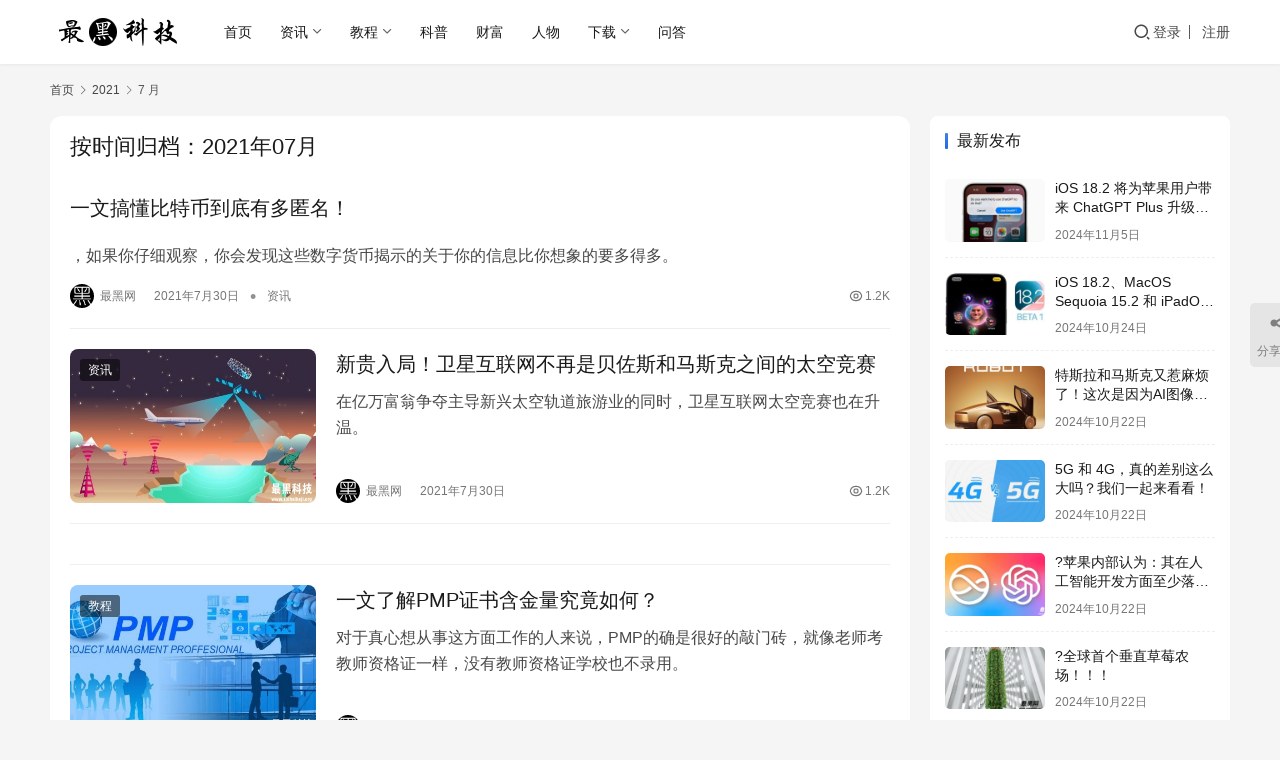

--- FILE ---
content_type: text/html; charset=UTF-8
request_url: https://www.zuiheikeji.org/date/2021/07
body_size: 11245
content:
<!DOCTYPE html>
<html lang="zh-Hans">
<head>
    <meta charset="UTF-8">
    <meta http-equiv="X-UA-Compatible" content="IE=edge,chrome=1">
    <meta name="renderer" content="webkit">
    <meta name="viewport" content="width=device-width,initial-scale=1,maximum-scale=5">
    <title>2021 年 7 月-最黑网</title>
    <meta name='robots' content='index, follow' />
	<style>img:is([sizes="auto" i], [sizes^="auto," i]) { contain-intrinsic-size: 3000px 1500px }</style>
	<meta name="applicable-device" content="pc,mobile">
<meta http-equiv="Cache-Control" content="no-transform">
<link rel="shortcut icon" href="https://www.zuiheikeji.org/wp-content/uploads/2019/02/zuiheikeji.ico">
<meta name="keywords" content="直属分类" />
<link rel='dns-prefetch' href='//www.zuiheikeji.org' />
<style id='classic-theme-styles-inline-css' type='text/css'>
/*! This file is auto-generated */
.wp-block-button__link{color:#fff;background-color:#32373c;border-radius:9999px;box-shadow:none;text-decoration:none;padding:calc(.667em + 2px) calc(1.333em + 2px);font-size:1.125em}.wp-block-file__button{background:#32373c;color:#fff;text-decoration:none}
</style>
<style id='global-styles-inline-css' type='text/css'>
:root{--wp--preset--aspect-ratio--square: 1;--wp--preset--aspect-ratio--4-3: 4/3;--wp--preset--aspect-ratio--3-4: 3/4;--wp--preset--aspect-ratio--3-2: 3/2;--wp--preset--aspect-ratio--2-3: 2/3;--wp--preset--aspect-ratio--16-9: 16/9;--wp--preset--aspect-ratio--9-16: 9/16;--wp--preset--color--black: #000000;--wp--preset--color--cyan-bluish-gray: #abb8c3;--wp--preset--color--white: #ffffff;--wp--preset--color--pale-pink: #f78da7;--wp--preset--color--vivid-red: #cf2e2e;--wp--preset--color--luminous-vivid-orange: #ff6900;--wp--preset--color--luminous-vivid-amber: #fcb900;--wp--preset--color--light-green-cyan: #7bdcb5;--wp--preset--color--vivid-green-cyan: #00d084;--wp--preset--color--pale-cyan-blue: #8ed1fc;--wp--preset--color--vivid-cyan-blue: #0693e3;--wp--preset--color--vivid-purple: #9b51e0;--wp--preset--gradient--vivid-cyan-blue-to-vivid-purple: linear-gradient(135deg,rgba(6,147,227,1) 0%,rgb(155,81,224) 100%);--wp--preset--gradient--light-green-cyan-to-vivid-green-cyan: linear-gradient(135deg,rgb(122,220,180) 0%,rgb(0,208,130) 100%);--wp--preset--gradient--luminous-vivid-amber-to-luminous-vivid-orange: linear-gradient(135deg,rgba(252,185,0,1) 0%,rgba(255,105,0,1) 100%);--wp--preset--gradient--luminous-vivid-orange-to-vivid-red: linear-gradient(135deg,rgba(255,105,0,1) 0%,rgb(207,46,46) 100%);--wp--preset--gradient--very-light-gray-to-cyan-bluish-gray: linear-gradient(135deg,rgb(238,238,238) 0%,rgb(169,184,195) 100%);--wp--preset--gradient--cool-to-warm-spectrum: linear-gradient(135deg,rgb(74,234,220) 0%,rgb(151,120,209) 20%,rgb(207,42,186) 40%,rgb(238,44,130) 60%,rgb(251,105,98) 80%,rgb(254,248,76) 100%);--wp--preset--gradient--blush-light-purple: linear-gradient(135deg,rgb(255,206,236) 0%,rgb(152,150,240) 100%);--wp--preset--gradient--blush-bordeaux: linear-gradient(135deg,rgb(254,205,165) 0%,rgb(254,45,45) 50%,rgb(107,0,62) 100%);--wp--preset--gradient--luminous-dusk: linear-gradient(135deg,rgb(255,203,112) 0%,rgb(199,81,192) 50%,rgb(65,88,208) 100%);--wp--preset--gradient--pale-ocean: linear-gradient(135deg,rgb(255,245,203) 0%,rgb(182,227,212) 50%,rgb(51,167,181) 100%);--wp--preset--gradient--electric-grass: linear-gradient(135deg,rgb(202,248,128) 0%,rgb(113,206,126) 100%);--wp--preset--gradient--midnight: linear-gradient(135deg,rgb(2,3,129) 0%,rgb(40,116,252) 100%);--wp--preset--font-size--small: 13px;--wp--preset--font-size--medium: 20px;--wp--preset--font-size--large: 36px;--wp--preset--font-size--x-large: 42px;--wp--preset--spacing--20: 0.44rem;--wp--preset--spacing--30: 0.67rem;--wp--preset--spacing--40: 1rem;--wp--preset--spacing--50: 1.5rem;--wp--preset--spacing--60: 2.25rem;--wp--preset--spacing--70: 3.38rem;--wp--preset--spacing--80: 5.06rem;--wp--preset--shadow--natural: 6px 6px 9px rgba(0, 0, 0, 0.2);--wp--preset--shadow--deep: 12px 12px 50px rgba(0, 0, 0, 0.4);--wp--preset--shadow--sharp: 6px 6px 0px rgba(0, 0, 0, 0.2);--wp--preset--shadow--outlined: 6px 6px 0px -3px rgba(255, 255, 255, 1), 6px 6px rgba(0, 0, 0, 1);--wp--preset--shadow--crisp: 6px 6px 0px rgba(0, 0, 0, 1);}:where(.is-layout-flex){gap: 0.5em;}:where(.is-layout-grid){gap: 0.5em;}body .is-layout-flex{display: flex;}.is-layout-flex{flex-wrap: wrap;align-items: center;}.is-layout-flex > :is(*, div){margin: 0;}body .is-layout-grid{display: grid;}.is-layout-grid > :is(*, div){margin: 0;}:where(.wp-block-columns.is-layout-flex){gap: 2em;}:where(.wp-block-columns.is-layout-grid){gap: 2em;}:where(.wp-block-post-template.is-layout-flex){gap: 1.25em;}:where(.wp-block-post-template.is-layout-grid){gap: 1.25em;}.has-black-color{color: var(--wp--preset--color--black) !important;}.has-cyan-bluish-gray-color{color: var(--wp--preset--color--cyan-bluish-gray) !important;}.has-white-color{color: var(--wp--preset--color--white) !important;}.has-pale-pink-color{color: var(--wp--preset--color--pale-pink) !important;}.has-vivid-red-color{color: var(--wp--preset--color--vivid-red) !important;}.has-luminous-vivid-orange-color{color: var(--wp--preset--color--luminous-vivid-orange) !important;}.has-luminous-vivid-amber-color{color: var(--wp--preset--color--luminous-vivid-amber) !important;}.has-light-green-cyan-color{color: var(--wp--preset--color--light-green-cyan) !important;}.has-vivid-green-cyan-color{color: var(--wp--preset--color--vivid-green-cyan) !important;}.has-pale-cyan-blue-color{color: var(--wp--preset--color--pale-cyan-blue) !important;}.has-vivid-cyan-blue-color{color: var(--wp--preset--color--vivid-cyan-blue) !important;}.has-vivid-purple-color{color: var(--wp--preset--color--vivid-purple) !important;}.has-black-background-color{background-color: var(--wp--preset--color--black) !important;}.has-cyan-bluish-gray-background-color{background-color: var(--wp--preset--color--cyan-bluish-gray) !important;}.has-white-background-color{background-color: var(--wp--preset--color--white) !important;}.has-pale-pink-background-color{background-color: var(--wp--preset--color--pale-pink) !important;}.has-vivid-red-background-color{background-color: var(--wp--preset--color--vivid-red) !important;}.has-luminous-vivid-orange-background-color{background-color: var(--wp--preset--color--luminous-vivid-orange) !important;}.has-luminous-vivid-amber-background-color{background-color: var(--wp--preset--color--luminous-vivid-amber) !important;}.has-light-green-cyan-background-color{background-color: var(--wp--preset--color--light-green-cyan) !important;}.has-vivid-green-cyan-background-color{background-color: var(--wp--preset--color--vivid-green-cyan) !important;}.has-pale-cyan-blue-background-color{background-color: var(--wp--preset--color--pale-cyan-blue) !important;}.has-vivid-cyan-blue-background-color{background-color: var(--wp--preset--color--vivid-cyan-blue) !important;}.has-vivid-purple-background-color{background-color: var(--wp--preset--color--vivid-purple) !important;}.has-black-border-color{border-color: var(--wp--preset--color--black) !important;}.has-cyan-bluish-gray-border-color{border-color: var(--wp--preset--color--cyan-bluish-gray) !important;}.has-white-border-color{border-color: var(--wp--preset--color--white) !important;}.has-pale-pink-border-color{border-color: var(--wp--preset--color--pale-pink) !important;}.has-vivid-red-border-color{border-color: var(--wp--preset--color--vivid-red) !important;}.has-luminous-vivid-orange-border-color{border-color: var(--wp--preset--color--luminous-vivid-orange) !important;}.has-luminous-vivid-amber-border-color{border-color: var(--wp--preset--color--luminous-vivid-amber) !important;}.has-light-green-cyan-border-color{border-color: var(--wp--preset--color--light-green-cyan) !important;}.has-vivid-green-cyan-border-color{border-color: var(--wp--preset--color--vivid-green-cyan) !important;}.has-pale-cyan-blue-border-color{border-color: var(--wp--preset--color--pale-cyan-blue) !important;}.has-vivid-cyan-blue-border-color{border-color: var(--wp--preset--color--vivid-cyan-blue) !important;}.has-vivid-purple-border-color{border-color: var(--wp--preset--color--vivid-purple) !important;}.has-vivid-cyan-blue-to-vivid-purple-gradient-background{background: var(--wp--preset--gradient--vivid-cyan-blue-to-vivid-purple) !important;}.has-light-green-cyan-to-vivid-green-cyan-gradient-background{background: var(--wp--preset--gradient--light-green-cyan-to-vivid-green-cyan) !important;}.has-luminous-vivid-amber-to-luminous-vivid-orange-gradient-background{background: var(--wp--preset--gradient--luminous-vivid-amber-to-luminous-vivid-orange) !important;}.has-luminous-vivid-orange-to-vivid-red-gradient-background{background: var(--wp--preset--gradient--luminous-vivid-orange-to-vivid-red) !important;}.has-very-light-gray-to-cyan-bluish-gray-gradient-background{background: var(--wp--preset--gradient--very-light-gray-to-cyan-bluish-gray) !important;}.has-cool-to-warm-spectrum-gradient-background{background: var(--wp--preset--gradient--cool-to-warm-spectrum) !important;}.has-blush-light-purple-gradient-background{background: var(--wp--preset--gradient--blush-light-purple) !important;}.has-blush-bordeaux-gradient-background{background: var(--wp--preset--gradient--blush-bordeaux) !important;}.has-luminous-dusk-gradient-background{background: var(--wp--preset--gradient--luminous-dusk) !important;}.has-pale-ocean-gradient-background{background: var(--wp--preset--gradient--pale-ocean) !important;}.has-electric-grass-gradient-background{background: var(--wp--preset--gradient--electric-grass) !important;}.has-midnight-gradient-background{background: var(--wp--preset--gradient--midnight) !important;}.has-small-font-size{font-size: var(--wp--preset--font-size--small) !important;}.has-medium-font-size{font-size: var(--wp--preset--font-size--medium) !important;}.has-large-font-size{font-size: var(--wp--preset--font-size--large) !important;}.has-x-large-font-size{font-size: var(--wp--preset--font-size--x-large) !important;}
:where(.wp-block-post-template.is-layout-flex){gap: 1.25em;}:where(.wp-block-post-template.is-layout-grid){gap: 1.25em;}
:where(.wp-block-columns.is-layout-flex){gap: 2em;}:where(.wp-block-columns.is-layout-grid){gap: 2em;}
:root :where(.wp-block-pullquote){font-size: 1.5em;line-height: 1.6;}
</style>
<link rel='stylesheet' id='wpo_min-header-0-css' href='https://www.zuiheikeji.org/wp-content/cache/wpo-minify/1762146535/assets/wpo-minify-header-ecf2503e.min.css' type='text/css' media='all' />
<script type="text/javascript" src="https://www.zuiheikeji.org/wp-content/cache/wpo-minify/1762146535/assets/wpo-minify-header-7ba40e52.min.js" id="wpo_min-header-0-js"></script>
<script type="text/javascript" src="https://www.zuiheikeji.org/wp-content/cache/wpo-minify/1762146535/assets/wpo-minify-header-322f0d94.min.js" id="wpo_min-header-1-js"></script>
<link rel="EditURI" type="application/rsd+xml" title="RSD" href="https://www.zuiheikeji.org/xmlrpc.php?rsd" />
<!-- Google tag (gtag.js) -->
<script async src="https://www.googletagmanager.com/gtag/js?id=G-JR66JESLDG"></script>
<script>
  window.dataLayer = window.dataLayer || [];
  function gtag(){dataLayer.push(arguments);}
  gtag('js', new Date());

  gtag('config', 'G-JR66JESLDG');
</script>
<script async src="https://pagead2.googlesyndication.com/pagead/js/adsbygoogle.js?client=ca-pub-6069951411664192"
     crossorigin="anonymous"></script>
<style>:root{--logo-height: 30px; --logo-height-mobile: 26px; --menu-item-gap: 28px; --header-bg-color: #fff; --header-bg-image: none; --thumb-ratio-default: 480 / 300; --thumb-ratio-post: 480 / 300;}</style>
<link rel="icon" href="https://www.zuiheikeji.org/wp-content/uploads/2019/02/zuiheikeji.ico" sizes="32x32" />
<link rel="icon" href="https://www.zuiheikeji.org/wp-content/uploads/2019/02/zuiheikeji.ico" sizes="192x192" />
<link rel="apple-touch-icon" href="https://www.zuiheikeji.org/wp-content/uploads/2019/02/zuiheikeji.ico" />
<meta name="msapplication-TileImage" content="https://www.zuiheikeji.org/wp-content/uploads/2019/02/zuiheikeji.ico" />
    <!--[if lte IE 11]><script src="https://www.zuiheikeji.org/wp-content/themes/justnews/js/update.js"></script><![endif]-->
</head>
<body class="archive date wp-theme-justnews lang-cn el-boxed header-fixed">
<header class="header">
    <div class="container">
        <div class="navbar-header">
            <button type="button" class="navbar-toggle collapsed" data-toggle="collapse" data-target=".navbar-collapse" aria-label="menu">
                <span class="icon-bar icon-bar-1"></span>
                <span class="icon-bar icon-bar-2"></span>
                <span class="icon-bar icon-bar-3"></span>
            </button>
                        <div class="logo">
                <a href="https://www.zuiheikeji.org/" rel="home" data-wpel-link="internal">
                    <img src="https://www.zuiheikeji.org/wp-content/uploads/2019/02/zuiheikeji.png" alt="最黑网">
                </a>
            </div>
        </div>
        <div class="collapse navbar-collapse mobile-style-0">
            <nav class="primary-menu"><ul id="menu-justnews-menu" class="nav navbar-nav wpcom-adv-menu"><li class="menu-item"><a href="/" data-wpel-link="internal">首页</a></li>
<li class="menu-item menu-item-style menu-item-style-1 dropdown"><a target="_blank" href="https://www.zuiheikeji.org/news" class="dropdown-toggle" data-wpel-link="internal">资讯</a>
<ul class="dropdown-menu menu-item-wrap menu-item-col-5">
	<li class="menu-item"><a href="https://www.zuiheikeji.org/tag/chatgpt%e8%b5%84%e8%ae%af" data-wpel-link="internal">ChatGPT</a></li>
	<li class="menu-item"><a href="https://www.zuiheikeji.org/tag/windows%e8%b5%84%e8%ae%af" data-wpel-link="internal">Windows</a></li>
	<li class="menu-item"><a href="https://www.zuiheikeji.org/tag/%e8%bd%af%e4%bb%b6" data-wpel-link="internal">软件</a></li>
	<li class="menu-item"><a target="_blank" href="https://www.zuiheikeji.org/tag/%e6%99%ba%e8%83%bd%e6%89%8b%e6%9c%ba" data-wpel-link="internal">智能手机</a></li>
	<li class="menu-item"><a href="https://www.zuiheikeji.org/tag/%e6%b1%bd%e8%bd%a6" data-wpel-link="internal">汽车</a></li>
	<li class="menu-item"><a href="https://www.zuiheikeji.org/tag/%e4%ba%92%e8%81%94%e7%bd%91" data-wpel-link="internal">互联网</a></li>
	<li class="menu-item"><a href="https://www.zuiheikeji.org/tag/%e5%8c%ba%e5%9d%97%e9%93%be" data-wpel-link="internal">区块链</a></li>
</ul>
</li>
<li class="menu-item dropdown"><a href="https://www.zuiheikeji.org/tutorial" class="dropdown-toggle" data-wpel-link="internal">教程</a>
<ul class="dropdown-menu menu-item-wrap menu-item-col-2">
	<li class="menu-item"><a target="_blank" href="https://www.zuiheikeji.org/tag/chatgpt%e6%95%99%e7%a8%8b" data-wpel-link="internal">ChatGPT</a></li>
	<li class="menu-item"><a href="https://www.zuiheikeji.org/tag/windows%e6%95%99%e7%a8%8b" data-wpel-link="internal">Windows</a></li>
</ul>
</li>
<li class="menu-item"><a target="_blank" href="https://www.zuiheikeji.org/science" data-wpel-link="internal">科普</a></li>
<li class="menu-item"><a href="https://www.zuiheikeji.org/makemoney" data-wpel-link="internal">财富</a></li>
<li class="menu-item"><a target="_blank" href="https://www.zuiheikeji.org/entrepreneur" data-wpel-link="internal">人物</a></li>
<li class="menu-item dropdown"><a target="_blank" href="https://www.zuiheikeji.org/download" class="dropdown-toggle" data-wpel-link="internal">下载</a>
<ul class="dropdown-menu menu-item-wrap menu-item-col-3">
	<li class="menu-item"><a target="_blank" href="https://www.zuiheikeji.org/tag/chatgpt%e4%b8%8b%e8%bd%bd" data-wpel-link="internal">ChatGPT</a></li>
	<li class="menu-item"><a target="_blank" href="https://www.zuiheikeji.org/tag/aigc%e4%b8%8b%e8%bd%bd" data-wpel-link="internal">AIGC</a></li>
	<li class="menu-item"><a target="_blank" href="https://www.zuiheikeji.org/tag/midjourney%e4%b8%8b%e8%bd%bd" data-wpel-link="internal">Midjourney</a></li>
</ul>
</li>
<li class="menu-item"><a target="_blank" href="https://www.zuiheikeji.org/qa" data-wpel-link="internal">问答</a></li>
</ul></nav>            <div class="navbar-action">
                <div class="navbar-search-icon j-navbar-search"><i class="wpcom-icon wi"><svg aria-hidden="true"><use xlink:href="#wi-search"></use></svg></i></div><form class="navbar-search" action="https://www.zuiheikeji.org/" method="get" role="search"><div class="navbar-search-inner"><i class="wpcom-icon wi navbar-search-close"><svg aria-hidden="true"><use xlink:href="#wi-close"></use></svg></i><input type="text" name="s" class="navbar-search-input" autocomplete="off" maxlength="100" placeholder="输入关键词搜索..." value=""><button class="navbar-search-btn" type="submit" aria-label="搜索"><i class="wpcom-icon wi"><svg aria-hidden="true"><use xlink:href="#wi-search"></use></svg></i></button></div></form>                    <div id="j-user-wrap">
                        <a class="login" href="https://www.zuiheikeji.org/login" data-wpel-link="internal">登录</a>
                        <a class="login register" href="https://www.zuiheikeji.org/register" data-wpel-link="internal">注册</a>
                    </div>
                                </div>
        </div>
    </div><!-- /.container -->
</header>

<div id="wrap">    <div class="wrap container">
        <ol class="breadcrumb" vocab="https://schema.org/" typeof="BreadcrumbList"><li class="home" property="itemListElement" typeof="ListItem"><a href="https://www.zuiheikeji.org" property="item" typeof="WebPage" data-wpel-link="internal"><span property="name" class="hide">最黑网</span>首页</a><meta property="position" content="1"></li><li property="itemListElement" typeof="ListItem"><i class="wpcom-icon wi"><svg aria-hidden="true"><use xlink:href="#wi-arrow-right-3"></use></svg></i><a href="https://www.zuiheikeji.org/date/2021" property="item" typeof="WebPage" data-wpel-link="internal"><span property="name">2021</span></a><meta property="position" content="2"></li><li class="active" property="itemListElement" typeof="ListItem"><i class="wpcom-icon wi"><svg aria-hidden="true"><use xlink:href="#wi-arrow-right-3"></use></svg></i><a href="https://www.zuiheikeji.org/date/2021/07" property="item" typeof="WebPage" data-wpel-link="internal"><span property="name">7 月</span></a><meta property="position" content="3"></li></ol>        <div class="main">
            <div class="sec-panel sec-panel-default">
                <div class="sec-panel-head">
                    <h1><span>按时间归档：2021年07月                        </span></h1>
                </div>
                <div class="sec-panel-body">
                    <ul class="post-loop post-loop-default">
                                                                                    <li class="item item3">
    <div class="item-content">
                <h3 class="item-title">
            <a href="https://www.zuiheikeji.org/2522.html" target="_blank" rel="bookmark" data-wpel-link="internal">
                                 一文搞懂比特币到底有多匿名！            </a>
        </h3>
        <a class="item-images" href="https://www.zuiheikeji.org/2522.html" title="一文搞懂比特币到底有多匿名！" target="_blank" data-wpel-link="internal">
            <span><i class="item-images-el j-lazy" style="background-image: url('https://www.zuiheikeji.org/wp-content/themes/justnews/themer/assets/images/lazy.png');" data-original="https://www.zuiheikeji.org/wp-content/uploads/2021/07/2021073012094283-1024x683.jpeg"></i></span><span><i class="item-images-el j-lazy" style="background-image: url('https://www.zuiheikeji.org/wp-content/themes/justnews/themer/assets/images/lazy.png');" data-original="https://www.zuiheikeji.org/wp-content/uploads/2021/07/2021073012111658-1024x536.jpeg"></i></span><span><i class="item-images-el j-lazy" style="background-image: url('https://www.zuiheikeji.org/wp-content/themes/justnews/themer/assets/images/lazy.png');" data-original="https://www.zuiheikeji.org/wp-content/uploads/2021/07/2021073012121786-1024x546.jpg"></i></span><span><i class="item-images-el j-lazy" style="background-image: url('https://www.zuiheikeji.org/wp-content/themes/justnews/themer/assets/images/lazy.png');" data-original="https://www.zuiheikeji.org/wp-content/uploads/2021/07/2021073012115082-1024x690.jpg"></i></span>        </a>
        <div class="item-excerpt">
            <p>，如果你仔细观察，你会发现这些数字货币揭示的关于你的信息比你想象的要多得多。</p>
        </div>
        <div class="item-meta">
                            <div class="item-meta-li author">
                                        <a data-user="1" target="_blank" href="https://www.zuiheikeji.org/user/1" class="avatar j-user-card" data-wpel-link="internal">
                        <img alt='最黑网的头像' src='//www.zuiheikeji.org/wp-content/uploads/member/avatars/238a0b923820dcc5.1591950341.jpg' class='avatar avatar-60 photo' height='60' width='60' />                        <span>最黑网</span>
                    </a>
                </div>
                        <span class="item-meta-li date">2021年7月30日</span>
                            <span class="item-meta-li dot">•</span>
                <a class="item-meta-li" href="https://www.zuiheikeji.org/news" target="_blank" data-wpel-link="internal">资讯</a>
                        <div class="item-meta-right">
                <span class="item-meta-li views" title="阅读数"><i class="wpcom-icon wi"><svg aria-hidden="true"><use xlink:href="#wi-eye"></use></svg></i>1.2K</span>            </div>
        </div>
    </div>
</li>
                                                            <li class="item">
        <div class="item-img">
        <a class="item-img-inner" href="https://www.zuiheikeji.org/2519.html" title="新贵入局！卫星互联网不再是贝佐斯和马斯克之间的太空竞赛" target="_blank" rel="bookmark" data-wpel-link="internal">
            <img width="480" height="300" src="https://www.zuiheikeji.org/wp-content/themes/justnews/themer/assets/images/lazy.png" class="attachment-default size-default wp-post-image j-lazy" alt="新贵入局！卫星互联网不再是贝佐斯和马斯克之间的太空竞赛" decoding="async" fetchpriority="high" data-original="https://www.zuiheikeji.org/wp-content/uploads/2021/07/2021073010115767-480x300.jpg" title="%title缩略图" />        </a>
                <a class="item-category" href="https://www.zuiheikeji.org/news" target="_blank" data-wpel-link="internal">资讯</a>
            </div>
        <div class="item-content">
                <h3 class="item-title">
            <a href="https://www.zuiheikeji.org/2519.html" target="_blank" rel="bookmark" data-wpel-link="internal">
                                 新贵入局！卫星互联网不再是贝佐斯和马斯克之间的太空竞赛            </a>
        </h3>
        <div class="item-excerpt">
            <p>在亿万富翁争夺主导新兴太空轨道旅游业的同时，卫星互联网太空竞赛也在升温。</p>
        </div>
        <div class="item-meta">
                        <div class="item-meta-li author">
                                <a data-user="1" target="_blank" href="https://www.zuiheikeji.org/user/1" class="avatar j-user-card" data-wpel-link="internal">
                    <img alt='最黑网的头像' src='//www.zuiheikeji.org/wp-content/uploads/member/avatars/238a0b923820dcc5.1591950341.jpg' class='avatar avatar-60 photo' height='60' width='60' />                    <span>最黑网</span>
                </a>
            </div>
                                    <span class="item-meta-li date">2021年7月30日</span>
            <div class="item-meta-right">
                <span class="item-meta-li views" title="阅读数"><i class="wpcom-icon wi"><svg aria-hidden="true"><use xlink:href="#wi-eye"></use></svg></i>1.2K</span>            </div>
        </div>
    </div>
</li>
<li class="item item-myimg"><div class="wpcom_myimg_wrap __flow"><script async src="https://pagead2.googlesyndication.com/pagead/js/adsbygoogle.js?client=ca-pub-6069951411664192"
     crossorigin="anonymous"></script></div></li>                                                            <li class="item">
        <div class="item-img">
        <a class="item-img-inner" href="https://www.zuiheikeji.org/2514.html" title="一文了解PMP证书含金量究竟如何？" target="_blank" rel="bookmark" data-wpel-link="internal">
            <img width="480" height="300" src="https://www.zuiheikeji.org/wp-content/themes/justnews/themer/assets/images/lazy.png" class="attachment-default size-default wp-post-image j-lazy" alt="一文搞懂PMP证书含金量究竟如何？" decoding="async" data-original="https://www.zuiheikeji.org/wp-content/uploads/2021/07/PMP-480x300.jpg" title="%title缩略图" />        </a>
                <a class="item-category" href="https://www.zuiheikeji.org/tutorial" target="_blank" data-wpel-link="internal">教程</a>
            </div>
        <div class="item-content">
                <h3 class="item-title">
            <a href="https://www.zuiheikeji.org/2514.html" target="_blank" rel="bookmark" data-wpel-link="internal">
                                 一文了解PMP证书含金量究竟如何？            </a>
        </h3>
        <div class="item-excerpt">
            <p>对于真心想从事这方面工作的人来说，PMP的确是很好的敲门砖，就像老师考教师资格证一样，没有教师资格证学校也不录用。</p>
        </div>
        <div class="item-meta">
                        <div class="item-meta-li author">
                                <a data-user="1" target="_blank" href="https://www.zuiheikeji.org/user/1" class="avatar j-user-card" data-wpel-link="internal">
                    <img alt='最黑网的头像' src='//www.zuiheikeji.org/wp-content/uploads/member/avatars/238a0b923820dcc5.1591950341.jpg' class='avatar avatar-60 photo' height='60' width='60' />                    <span>最黑网</span>
                </a>
            </div>
                                    <span class="item-meta-li date">2021年7月30日</span>
            <div class="item-meta-right">
                <span class="item-meta-li views" title="阅读数"><i class="wpcom-icon wi"><svg aria-hidden="true"><use xlink:href="#wi-eye"></use></svg></i>1.7K</span>            </div>
        </div>
    </div>
</li>
                                                            <li class="item">
        <div class="item-img">
        <a class="item-img-inner" href="https://www.zuiheikeji.org/2511.html" title="特斯拉系统更新：增加了迪士尼+流媒体和洗车模式" target="_blank" rel="bookmark" data-wpel-link="internal">
            <img width="480" height="300" src="https://www.zuiheikeji.org/wp-content/themes/justnews/themer/assets/images/lazy.png" class="attachment-default size-default wp-post-image j-lazy" alt="特斯拉系统更新：增加了迪士尼+流媒体和洗车模式" decoding="async" data-original="https://www.zuiheikeji.org/wp-content/uploads/2021/07/2021072912075228-480x300.jpg" title="%title缩略图" />        </a>
                <a class="item-category" href="https://www.zuiheikeji.org/news" target="_blank" data-wpel-link="internal">资讯</a>
            </div>
        <div class="item-content">
                <h3 class="item-title">
            <a href="https://www.zuiheikeji.org/2511.html" target="_blank" rel="bookmark" data-wpel-link="internal">
                                 特斯拉系统更新：增加了迪士尼+流媒体和洗车模式            </a>
        </h3>
        <div class="item-excerpt">
            <p>特斯拉正在为其车载信息娱乐系统添加另一种流行的流媒体服务。</p>
        </div>
        <div class="item-meta">
                        <div class="item-meta-li author">
                                <a data-user="1" target="_blank" href="https://www.zuiheikeji.org/user/1" class="avatar j-user-card" data-wpel-link="internal">
                    <img alt='最黑网的头像' src='//www.zuiheikeji.org/wp-content/uploads/member/avatars/238a0b923820dcc5.1591950341.jpg' class='avatar avatar-60 photo' height='60' width='60' />                    <span>最黑网</span>
                </a>
            </div>
                                    <span class="item-meta-li date">2021年7月29日</span>
            <div class="item-meta-right">
                <span class="item-meta-li views" title="阅读数"><i class="wpcom-icon wi"><svg aria-hidden="true"><use xlink:href="#wi-eye"></use></svg></i>1.2K</span>            </div>
        </div>
    </div>
</li>
                                                            <li class="item">
        <div class="item-img">
        <a class="item-img-inner" href="https://www.zuiheikeji.org/2504.html" title="Facebook下一个产品将是期待已久的“雷朋”智能眼镜，也是构建“元宇宙”不可或缺的一部分" target="_blank" rel="bookmark" data-wpel-link="internal">
            <img width="480" height="300" src="https://www.zuiheikeji.org/wp-content/themes/justnews/themer/assets/images/lazy.png" class="attachment-default size-default wp-post-image j-lazy" alt="Facebook的下一个产品将是期待已久的“雷朋”智能眼镜" decoding="async" data-original="https://www.zuiheikeji.org/wp-content/uploads/2021/07/2021072910325010-480x300.jpg" title="%title缩略图" />        </a>
                <a class="item-category" href="https://www.zuiheikeji.org/news" target="_blank" data-wpel-link="internal">资讯</a>
            </div>
        <div class="item-content">
                <h3 class="item-title">
            <a href="https://www.zuiheikeji.org/2504.html" target="_blank" rel="bookmark" data-wpel-link="internal">
                                 Facebook下一个产品将是期待已久的“雷朋”智能眼镜，也是构建“元宇宙”不可或缺的一部分            </a>
        </h3>
        <div class="item-excerpt">
            <p>智能阳镜并不是Facebook正在开发的唯一硬件，Facebook还在开发一款具有内置蜂窝连接和可拆卸显示屏的智能手表。</p>
        </div>
        <div class="item-meta">
                        <div class="item-meta-li author">
                                <a data-user="1" target="_blank" href="https://www.zuiheikeji.org/user/1" class="avatar j-user-card" data-wpel-link="internal">
                    <img alt='最黑网的头像' src='//www.zuiheikeji.org/wp-content/uploads/member/avatars/238a0b923820dcc5.1591950341.jpg' class='avatar avatar-60 photo' height='60' width='60' />                    <span>最黑网</span>
                </a>
            </div>
                                    <span class="item-meta-li date">2021年7月29日</span>
            <div class="item-meta-right">
                <span class="item-meta-li views" title="阅读数"><i class="wpcom-icon wi"><svg aria-hidden="true"><use xlink:href="#wi-eye"></use></svg></i>1.4K</span>            </div>
        </div>
    </div>
</li>
                                                            <li class="item item3">
    <div class="item-content">
                <h3 class="item-title">
            <a href="https://www.zuiheikeji.org/2498.html" target="_blank" rel="bookmark" data-wpel-link="internal">
                                 一文读懂什么是Facebook Metaverse（元宇宙）            </a>
        </h3>
        <a class="item-images" href="https://www.zuiheikeji.org/2498.html" title="一文读懂什么是Facebook Metaverse（元宇宙）" target="_blank" data-wpel-link="internal">
            <span><i class="item-images-el j-lazy" style="background-image: url('https://www.zuiheikeji.org/wp-content/themes/justnews/themer/assets/images/lazy.png');" data-original="https://www.zuiheikeji.org/wp-content/uploads/2021/07/33.jpg"></i></span><span><i class="item-images-el j-lazy" style="background-image: url('https://www.zuiheikeji.org/wp-content/themes/justnews/themer/assets/images/lazy.png');" data-original="https://www.zuiheikeji.org/wp-content/uploads/2021/07/11-1024x536.jpg"></i></span><span><i class="item-images-el j-lazy" style="background-image: url('https://www.zuiheikeji.org/wp-content/themes/justnews/themer/assets/images/lazy.png');" data-original="https://www.zuiheikeji.org/wp-content/uploads/2021/07/55.jpg"></i></span><span><i class="item-images-el j-lazy" style="background-image: url('https://www.zuiheikeji.org/wp-content/themes/justnews/themer/assets/images/lazy.png');" data-original="https://www.zuiheikeji.org/wp-content/uploads/2021/07/44-1024x576.jpg"></i></span>        </a>
        <div class="item-excerpt">
            <p>在2021年7月28日与投资者举行的第二季度财报电话会议上，Facebook的首席执行官向华尔街介绍了一个名为Metaverse的概念。</p>
        </div>
        <div class="item-meta">
                            <div class="item-meta-li author">
                                        <a data-user="1" target="_blank" href="https://www.zuiheikeji.org/user/1" class="avatar j-user-card" data-wpel-link="internal">
                        <img alt='最黑网的头像' src='//www.zuiheikeji.org/wp-content/uploads/member/avatars/238a0b923820dcc5.1591950341.jpg' class='avatar avatar-60 photo' height='60' width='60' />                        <span>最黑网</span>
                    </a>
                </div>
                        <span class="item-meta-li date">2021年7月29日</span>
                            <span class="item-meta-li dot">•</span>
                <a class="item-meta-li" href="https://www.zuiheikeji.org/news" target="_blank" data-wpel-link="internal">资讯</a>
                        <div class="item-meta-right">
                <span class="item-meta-li views" title="阅读数"><i class="wpcom-icon wi"><svg aria-hidden="true"><use xlink:href="#wi-eye"></use></svg></i>3.0K</span>            </div>
        </div>
    </div>
</li>
                                                            <li class="item">
        <div class="item-img">
        <a class="item-img-inner" href="https://www.zuiheikeji.org/2495.html" title="谷歌禁止“Sugar Daddy”应用作为新的性内容限制的一部分" target="_blank" rel="bookmark" data-wpel-link="internal">
            <img width="480" height="300" src="https://www.zuiheikeji.org/wp-content/themes/justnews/themer/assets/images/lazy.png" class="attachment-default size-default wp-post-image j-lazy" alt="谷歌禁止“Sugar Daddy”应用作为新的性内容限制的一部分" decoding="async" data-original="https://www.zuiheikeji.org/wp-content/uploads/2021/07/au4gb-l1yz6-480x300.jpg" title="%title缩略图" />        </a>
                <a class="item-category" href="https://www.zuiheikeji.org/news" target="_blank" data-wpel-link="internal">资讯</a>
            </div>
        <div class="item-content">
                <h3 class="item-title">
            <a href="https://www.zuiheikeji.org/2495.html" target="_blank" rel="bookmark" data-wpel-link="internal">
                                 谷歌禁止“Sugar Daddy”应用作为新的性内容限制的一部分            </a>
        </h3>
        <div class="item-excerpt">
            <p>如果你不知道，“Sugar Daddy”是一款为愿意花钱来换取性爱的人（通常是有钱的老人）的APP。</p>
        </div>
        <div class="item-meta">
                        <div class="item-meta-li author">
                                <a data-user="1" target="_blank" href="https://www.zuiheikeji.org/user/1" class="avatar j-user-card" data-wpel-link="internal">
                    <img alt='最黑网的头像' src='//www.zuiheikeji.org/wp-content/uploads/member/avatars/238a0b923820dcc5.1591950341.jpg' class='avatar avatar-60 photo' height='60' width='60' />                    <span>最黑网</span>
                </a>
            </div>
                                    <span class="item-meta-li date">2021年7月29日</span>
            <div class="item-meta-right">
                <span class="item-meta-li views" title="阅读数"><i class="wpcom-icon wi"><svg aria-hidden="true"><use xlink:href="#wi-eye"></use></svg></i>1.8K</span>            </div>
        </div>
    </div>
</li>
                                                            <li class="item">
        <div class="item-img item-video">
        <a class="item-img-inner" href="https://www.zuiheikeji.org/2492.html" title="苹果：如何在iPhone上拍摄超凡脱俗的“夜间模式”" target="_blank" rel="bookmark" data-wpel-link="internal">
            <img width="480" height="300" src="https://www.zuiheikeji.org/wp-content/themes/justnews/themer/assets/images/lazy.png" class="attachment-default size-default wp-post-image j-lazy" alt="苹果：如何在iPhone上拍摄超凡脱俗的“夜间模式”" decoding="async" data-original="https://www.zuiheikeji.org/wp-content/uploads/2021/07/2021072908212050-480x300.jpg" title="%title缩略图" />        </a>
                <a class="item-category" href="https://www.zuiheikeji.org/tutorial" target="_blank" data-wpel-link="internal">教程</a>
            </div>
        <div class="item-content">
                <h3 class="item-title">
            <a href="https://www.zuiheikeji.org/2492.html" target="_blank" rel="bookmark" data-wpel-link="internal">
                                 苹果：如何在iPhone上拍摄超凡脱俗的“夜间模式”            </a>
        </h3>
        <div class="item-excerpt">
            <p>Apple分享了一段新视频，其中介绍了如何使用iPhone相机的夜间模式设置获得“超凡脱俗”的图像。</p>
        </div>
        <div class="item-meta">
                        <div class="item-meta-li author">
                                <a data-user="1" target="_blank" href="https://www.zuiheikeji.org/user/1" class="avatar j-user-card" data-wpel-link="internal">
                    <img alt='最黑网的头像' src='//www.zuiheikeji.org/wp-content/uploads/member/avatars/238a0b923820dcc5.1591950341.jpg' class='avatar avatar-60 photo' height='60' width='60' />                    <span>最黑网</span>
                </a>
            </div>
                                    <span class="item-meta-li date">2021年7月29日</span>
            <div class="item-meta-right">
                <span class="item-meta-li views" title="阅读数"><i class="wpcom-icon wi"><svg aria-hidden="true"><use xlink:href="#wi-eye"></use></svg></i>1.6K</span>            </div>
        </div>
    </div>
</li>
                                                            <li class="item">
        <div class="item-img">
        <a class="item-img-inner" href="https://www.zuiheikeji.org/2488.html" title="苹果警告：不要更换带有苦味涂层的AirTag电池" target="_blank" rel="bookmark" data-wpel-link="internal">
            <img width="480" height="300" src="https://www.zuiheikeji.org/wp-content/themes/justnews/themer/assets/images/lazy.png" class="attachment-default size-default wp-post-image j-lazy" alt="苹果警告：不要更换带有苦味涂层的AirTag电池" decoding="async" data-original="https://www.zuiheikeji.org/wp-content/uploads/2021/07/2021072905153562-480x300.jpg" title="%title缩略图" />        </a>
                <a class="item-category" href="https://www.zuiheikeji.org/news" target="_blank" data-wpel-link="internal">资讯</a>
            </div>
        <div class="item-content">
                <h3 class="item-title">
            <a href="https://www.zuiheikeji.org/2488.html" target="_blank" rel="bookmark" data-wpel-link="internal">
                                 苹果警告：不要更换带有苦味涂层的AirTag电池            </a>
        </h3>
        <div class="item-excerpt">
            <p>根据苹果关于更换AirTag电池的支持文件，用户应避免购买带有苦味涂层的电池。</p>
        </div>
        <div class="item-meta">
                        <div class="item-meta-li author">
                                <a data-user="1" target="_blank" href="https://www.zuiheikeji.org/user/1" class="avatar j-user-card" data-wpel-link="internal">
                    <img alt='最黑网的头像' src='//www.zuiheikeji.org/wp-content/uploads/member/avatars/238a0b923820dcc5.1591950341.jpg' class='avatar avatar-60 photo' height='60' width='60' />                    <span>最黑网</span>
                </a>
            </div>
                                    <span class="item-meta-li date">2021年7月29日</span>
            <div class="item-meta-right">
                <span class="item-meta-li views" title="阅读数"><i class="wpcom-icon wi"><svg aria-hidden="true"><use xlink:href="#wi-eye"></use></svg></i>1.3K</span>            </div>
        </div>
    </div>
</li>
                                                            <li class="item">
        <div class="item-img">
        <a class="item-img-inner" href="https://www.zuiheikeji.org/2485.html" title="因对苹果iOS隐私功能的抱怨，Facebook赚了更多的广告费" target="_blank" rel="bookmark" data-wpel-link="internal">
            <img width="480" height="300" src="https://www.zuiheikeji.org/wp-content/themes/justnews/themer/assets/images/lazy.png" class="attachment-default size-default wp-post-image j-lazy" alt="因对苹果iOS隐私功能的抱怨，Facebook赚了更多的广告费" decoding="async" data-original="https://www.zuiheikeji.org/wp-content/uploads/2021/07/Facebook-480x300.jpg" title="%title缩略图" />        </a>
                <a class="item-category" href="https://www.zuiheikeji.org/news" target="_blank" data-wpel-link="internal">资讯</a>
            </div>
        <div class="item-content">
                <h3 class="item-title">
            <a href="https://www.zuiheikeji.org/2485.html" target="_blank" rel="bookmark" data-wpel-link="internal">
                                 因对苹果iOS隐私功能的抱怨，Facebook赚了更多的广告费            </a>
        </h3>
        <div class="item-excerpt">
            <p>虽然苹果4月份发布了iOS隐私保护功能，但它警告称即将遭遇厄运，但脸书却是在赚钱。</p>
        </div>
        <div class="item-meta">
                        <div class="item-meta-li author">
                                <a data-user="1" target="_blank" href="https://www.zuiheikeji.org/user/1" class="avatar j-user-card" data-wpel-link="internal">
                    <img alt='最黑网的头像' src='//www.zuiheikeji.org/wp-content/uploads/member/avatars/238a0b923820dcc5.1591950341.jpg' class='avatar avatar-60 photo' height='60' width='60' />                    <span>最黑网</span>
                </a>
            </div>
                                    <span class="item-meta-li date">2021年7月29日</span>
            <div class="item-meta-right">
                <span class="item-meta-li views" title="阅读数"><i class="wpcom-icon wi"><svg aria-hidden="true"><use xlink:href="#wi-eye"></use></svg></i>980</span>            </div>
        </div>
    </div>
</li>
                                                                        </ul>
                     <ul class="pagination"><li class="disabled"><span>1 / 5</span></li><li class="active"><a href="https://www.zuiheikeji.org/date/2021/07" data-wpel-link="internal">1</a></li><li><a href="https://www.zuiheikeji.org/date/2021/07/page/2" data-wpel-link="internal">2</a></li><li><a href="https://www.zuiheikeji.org/date/2021/07/page/3" data-wpel-link="internal">3</a></li><li><a href="https://www.zuiheikeji.org/date/2021/07/page/4" data-wpel-link="internal">4</a></li><li><a href="https://www.zuiheikeji.org/date/2021/07/page/5" data-wpel-link="internal">5</a></li><li class="next"><a href="https://www.zuiheikeji.org/date/2021/07/page/2" class="next" data-wpel-link="internal"></a></li><li class="pagination-go"><form method="get"><input class="pgo-input" type="text" name="paged" placeholder="页码" /><button class="pgo-btn" type="submit" aria-label="页码"></button></form></li></ul>                </div>
            </div>
        </div>
            <aside class="sidebar">
        <div class="widget widget_post_thumb"><h3 class="widget-title"><span>最新发布</span></h3>            <ul>
                                    <li class="item">
                                                    <div class="item-img">
                                <a class="item-img-inner" href="https://www.zuiheikeji.org/2948.html" title="iOS 18.2 将为苹果用户带来 ChatGPT Plus 升级选项" data-wpel-link="internal">
                                    <img width="480" height="300" src="https://www.zuiheikeji.org/wp-content/themes/justnews/themer/assets/images/lazy.png" class="attachment-default size-default wp-post-image j-lazy" alt="iOS 18.2 将为苹果用户带来 ChatGPT Plus 升级选项" decoding="async" data-original="https://www.zuiheikeji.org/wp-content/uploads/2024/11/2024110509081831-480x300.jpg" title="%title缩略图" />                                </a>
                            </div>
                                                <div class="item-content">
                            <p class="item-title"><a href="https://www.zuiheikeji.org/2948.html" title="iOS 18.2 将为苹果用户带来 ChatGPT Plus 升级选项" data-wpel-link="internal">iOS 18.2 将为苹果用户带来 ChatGPT Plus 升级选项</a></p>
                            <p class="item-date">2024年11月5日</p>
                        </div>
                    </li>
                                    <li class="item">
                                                    <div class="item-img">
                                <a class="item-img-inner" href="https://www.zuiheikeji.org/2942.html" title="iOS 18.2、MacOS Sequoia 15.2 和 iPadOS 18.2 Beta 1 发布，全新Apple Intelligence功能抢先看！" data-wpel-link="internal">
                                    <img width="480" height="300" src="https://www.zuiheikeji.org/wp-content/themes/justnews/themer/assets/images/lazy.png" class="attachment-default size-default wp-post-image j-lazy" alt="iOS 18.2、MacOS Sequoia 15.2 和 iPadOS 18.2 Beta 1 发布，全新Apple Intelligence功能抢先看！" decoding="async" data-original="https://www.zuiheikeji.org/wp-content/uploads/2024/10/2024102400395036-480x300.jpg" title="%title缩略图" />                                </a>
                            </div>
                                                <div class="item-content">
                            <p class="item-title"><a href="https://www.zuiheikeji.org/2942.html" title="iOS 18.2、MacOS Sequoia 15.2 和 iPadOS 18.2 Beta 1 发布，全新Apple Intelligence功能抢先看！" data-wpel-link="internal">iOS 18.2、MacOS Sequoia 15.2 和 iPadOS 18.2 Beta 1 发布，全新Apple Intelligence功能抢先看！</a></p>
                            <p class="item-date">2024年10月24日</p>
                        </div>
                    </li>
                                    <li class="item">
                                                    <div class="item-img">
                                <a class="item-img-inner" href="https://www.zuiheikeji.org/2938.html" title="特斯拉和马斯克又惹麻烦了！这次是因为AI图像侵权" data-wpel-link="internal">
                                    <img width="480" height="300" src="https://www.zuiheikeji.org/wp-content/themes/justnews/themer/assets/images/lazy.png" class="attachment-default size-default wp-post-image j-lazy" alt="特斯拉和马斯克又惹麻烦了！这次是因为AI图像侵权" decoding="async" data-original="https://www.zuiheikeji.org/wp-content/uploads/2024/10/WE-ROBOT-480x300.jpg" title="%title缩略图" />                                </a>
                            </div>
                                                <div class="item-content">
                            <p class="item-title"><a href="https://www.zuiheikeji.org/2938.html" title="特斯拉和马斯克又惹麻烦了！这次是因为AI图像侵权" data-wpel-link="internal">特斯拉和马斯克又惹麻烦了！这次是因为AI图像侵权</a></p>
                            <p class="item-date">2024年10月22日</p>
                        </div>
                    </li>
                                    <li class="item">
                                                    <div class="item-img">
                                <a class="item-img-inner" href="https://www.zuiheikeji.org/2933.html" title="5G 和 4G，真的差别这么大吗？我们一起来看看！" data-wpel-link="internal">
                                    <img width="480" height="300" src="https://www.zuiheikeji.org/wp-content/themes/justnews/themer/assets/images/lazy.png" class="attachment-default size-default wp-post-image j-lazy" alt="5G 和 4G，真的差别这么大吗？我们一起来看看！" decoding="async" data-original="https://www.zuiheikeji.org/wp-content/uploads/2024/10/2024102203114182-480x300.jpg" title="%title缩略图" />                                </a>
                            </div>
                                                <div class="item-content">
                            <p class="item-title"><a href="https://www.zuiheikeji.org/2933.html" title="5G 和 4G，真的差别这么大吗？我们一起来看看！" data-wpel-link="internal">5G 和 4G，真的差别这么大吗？我们一起来看看！</a></p>
                            <p class="item-date">2024年10月22日</p>
                        </div>
                    </li>
                                    <li class="item">
                                                    <div class="item-img">
                                <a class="item-img-inner" href="https://www.zuiheikeji.org/2930.html" title="?苹果内部认为：其在人工智能开发方面至少落后2年" data-wpel-link="internal">
                                    <img width="480" height="300" src="https://www.zuiheikeji.org/wp-content/themes/justnews/themer/assets/images/lazy.png" class="attachment-default size-default wp-post-image j-lazy" alt="?苹果内部认为：其在人工智能开发方面至少落后2年" decoding="async" data-original="https://www.zuiheikeji.org/wp-content/uploads/2024/10/2024102201441646-480x300.png" title="%title缩略图" />                                </a>
                            </div>
                                                <div class="item-content">
                            <p class="item-title"><a href="https://www.zuiheikeji.org/2930.html" title="?苹果内部认为：其在人工智能开发方面至少落后2年" data-wpel-link="internal">?苹果内部认为：其在人工智能开发方面至少落后2年</a></p>
                            <p class="item-date">2024年10月22日</p>
                        </div>
                    </li>
                                    <li class="item">
                                                    <div class="item-img">
                                <a class="item-img-inner" href="https://www.zuiheikeji.org/2927.html" title="?全球首个垂直草莓农场！！！" data-wpel-link="internal">
                                    <img width="480" height="300" src="https://www.zuiheikeji.org/wp-content/themes/justnews/themer/assets/images/lazy.png" class="attachment-default size-default wp-post-image j-lazy" alt="?全球首个垂直草莓农场！！！" decoding="async" data-original="https://www.zuiheikeji.org/wp-content/uploads/2024/10/2024102201383766-480x300.png" title="%title缩略图" />                                </a>
                            </div>
                                                <div class="item-content">
                            <p class="item-title"><a href="https://www.zuiheikeji.org/2927.html" title="?全球首个垂直草莓农场！！！" data-wpel-link="internal">?全球首个垂直草莓农场！！！</a></p>
                            <p class="item-date">2024年10月22日</p>
                        </div>
                    </li>
                                    <li class="item">
                                                    <div class="item-img">
                                <a class="item-img-inner" href="https://www.zuiheikeji.org/2914.html" title="iPhone用户必看！Apple Intelligence 带来史上最强生产力提升！" data-wpel-link="internal">
                                    <img width="480" height="300" src="https://www.zuiheikeji.org/wp-content/themes/justnews/themer/assets/images/lazy.png" class="attachment-default size-default wp-post-image j-lazy" alt="iPhone用户必看！Apple Intelligence 带来史上最强生产力提升！" decoding="async" data-original="https://www.zuiheikeji.org/wp-content/uploads/2024/10/2024102201030514-480x300.png" title="%title缩略图" />                                </a>
                            </div>
                                                <div class="item-content">
                            <p class="item-title"><a href="https://www.zuiheikeji.org/2914.html" title="iPhone用户必看！Apple Intelligence 带来史上最强生产力提升！" data-wpel-link="internal">iPhone用户必看！Apple Intelligence 带来史上最强生产力提升！</a></p>
                            <p class="item-date">2024年10月22日</p>
                        </div>
                    </li>
                                    <li class="item">
                                                    <div class="item-img">
                                <a class="item-img-inner" href="https://www.zuiheikeji.org/2890.html" title="OpenAI CEO山姆·奥特曼（Sam Altman）着眼于全球芯片风险投资" data-wpel-link="internal">
                                    <img width="480" height="300" src="https://www.zuiheikeji.org/wp-content/themes/justnews/themer/assets/images/lazy.png" class="attachment-default size-default wp-post-image j-lazy" alt="Sam Altman" decoding="async" data-original="https://www.zuiheikeji.org/wp-content/uploads/2024/01/1705739534-Sam-Altman-480x300.jpg" title="%title缩略图" />                                </a>
                            </div>
                                                <div class="item-content">
                            <p class="item-title"><a href="https://www.zuiheikeji.org/2890.html" title="OpenAI CEO山姆·奥特曼（Sam Altman）着眼于全球芯片风险投资" data-wpel-link="internal">OpenAI CEO山姆·奥特曼（Sam Altman）着眼于全球芯片风险投资</a></p>
                            <p class="item-date">2024年1月20日</p>
                        </div>
                    </li>
                                    <li class="item">
                                                    <div class="item-img">
                                <a class="item-img-inner" href="https://www.zuiheikeji.org/2887.html" title="Windows 11 KB5034209更新，将提供闪电般快速的USB 80Gbps支持" data-wpel-link="internal">
                                    <img width="480" height="300" src="https://www.zuiheikeji.org/wp-content/themes/justnews/themer/assets/images/lazy.png" class="attachment-default size-default wp-post-image j-lazy" alt="Windows 11 KB5034209更新，将提供闪电般快速的USB 80Gbps支持" decoding="async" data-original="https://www.zuiheikeji.org/wp-content/uploads/2024/01/1705738433-Windows-11-Insider-Preview-Build-22635-480x300.jpg" title="%title缩略图" />                                </a>
                            </div>
                                                <div class="item-content">
                            <p class="item-title"><a href="https://www.zuiheikeji.org/2887.html" title="Windows 11 KB5034209更新，将提供闪电般快速的USB 80Gbps支持" data-wpel-link="internal">Windows 11 KB5034209更新，将提供闪电般快速的USB 80Gbps支持</a></p>
                            <p class="item-date">2024年1月20日</p>
                        </div>
                    </li>
                                    <li class="item">
                                                    <div class="item-img">
                                <a class="item-img-inner" href="https://www.zuiheikeji.org/2878.html" title="OneTechCloud：全场VPS八折促销（支持月付&amp;季付），低至22元/月" data-wpel-link="internal">
                                    <img width="480" height="300" src="https://www.zuiheikeji.org/wp-content/themes/justnews/themer/assets/images/lazy.png" class="attachment-default size-default wp-post-image j-lazy" alt="OneTechCloud" decoding="async" data-original="https://www.zuiheikeji.org/wp-content/uploads/2024/01/1705732831-OneTechCloud-480x300.jpg" title="%title缩略图" />                                </a>
                            </div>
                                                <div class="item-content">
                            <p class="item-title"><a href="https://www.zuiheikeji.org/2878.html" title="OneTechCloud：全场VPS八折促销（支持月付&amp;季付），低至22元/月" data-wpel-link="internal">OneTechCloud：全场VPS八折促销（支持月付&amp;季付），低至22元/月</a></p>
                            <p class="item-date">2024年1月4日</p>
                        </div>
                    </li>
                            </ul>
        </div>    </aside>
    </div>
</div>
<footer class="footer">
    <div class="container">
        <div class="footer-col-wrap footer-with-logo">
                        <div class="footer-col footer-col-logo">
                <img src="https://www.zuiheikeji.org/wp-content/uploads/2020/03/logo-footer3.png" alt="最黑网">
            </div>
                        <div class="footer-col footer-col-copy">
                <ul class="footer-nav hidden-xs"><li id="menu-item-152" class="menu-item menu-item-152"><a href="https://www.zuiheikeji.org/contact" data-wpel-link="internal">联系我们</a></li>
<li id="menu-item-157" class="menu-item menu-item-157"><a href="https://www.zuiheikeji.org/zt" data-wpel-link="internal">专题推荐</a></li>
</ul>                <div class="copyright">
                    <p>Copyright © 2020 - 2024 版权所有 <a href="https://beian.miit.gov.cn/" target="_blank" rel="noopener nofollow external noreferrer" data-wpel-link="external">京ICP备09076091号-5</a> Powered by <a title="最黑科技" href="https://www.zuiheikeji.org" target="_blank" rel="noopener" data-wpel-link="internal">最黑网</a> <a href="https://www.zuiheikeji.org/sitemap-post-2020.xml" data-wpel-link="internal">网站地图</a></p>
                </div>
            </div>
                    </div>
    </div>
</footer>
            <div class="action action-style-1 action-color-0 action-pos-1" style="bottom:40%;">
                                                    <div class="action-item j-share">
                        <i class="wpcom-icon wi action-item-icon"><svg aria-hidden="true"><use xlink:href="#wi-share"></use></svg></i>                        <span>分享本页</span>                    </div>
                                    <div class="action-item gotop j-top">
                        <i class="wpcom-icon wi action-item-icon"><svg aria-hidden="true"><use xlink:href="#wi-arrow-up-2"></use></svg></i>                        <span>返回顶部</span>                    </div>
                            </div>
        <script type="speculationrules">
{"prefetch":[{"source":"document","where":{"and":[{"href_matches":"\/*"},{"not":{"href_matches":["\/wp-*.php","\/wp-admin\/*","\/wp-content\/uploads\/*","\/wp-content\/*","\/wp-content\/plugins\/*","\/wp-content\/themes\/justnews\/*","\/*\\?(.+)"]}},{"not":{"selector_matches":"a[rel~=\"nofollow\"]"}},{"not":{"selector_matches":".no-prefetch, .no-prefetch a"}}]},"eagerness":"conservative"}]}
</script>
<script type="text/javascript" id="wpo_min-footer-0-js-extra">
/* <![CDATA[ */
var _wpcom_js = {"webp":"?imageMogr2\/format\/webp","ajaxurl":"https:\/\/www.zuiheikeji.org\/wp-admin\/admin-ajax.php","theme_url":"https:\/\/www.zuiheikeji.org\/wp-content\/themes\/justnews","slide_speed":"5000","is_admin":"0","lang":"zh_CN","js_lang":{"share_to":"\u5206\u4eab\u5230:","copy_done":"\u590d\u5236\u6210\u529f\uff01","copy_fail":"\u6d4f\u89c8\u5668\u6682\u4e0d\u652f\u6301\u62f7\u8d1d\u529f\u80fd","confirm":"\u786e\u5b9a","qrcode":"\u4e8c\u7ef4\u7801","page_loaded":"\u5df2\u7ecf\u5230\u5e95\u4e86","no_content":"\u6682\u65e0\u5185\u5bb9","load_failed":"\u52a0\u8f7d\u5931\u8d25\uff0c\u8bf7\u7a0d\u540e\u518d\u8bd5\uff01","expand_more":"\u9605\u8bfb\u5269\u4f59 %s"},"share":"1","user_card_height":"356","poster":{"notice":"\u8bf7\u300c\u70b9\u51fb\u4e0b\u8f7d\u300d\u6216\u300c\u957f\u6309\u4fdd\u5b58\u56fe\u7247\u300d\u540e\u5206\u4eab\u7ed9\u66f4\u591a\u597d\u53cb","generating":"\u6b63\u5728\u751f\u6210\u6d77\u62a5\u56fe\u7247...","failed":"\u6d77\u62a5\u56fe\u7247\u751f\u6210\u5931\u8d25"},"video_height":"484","fixed_sidebar":"1","dark_style":"0","font_url":"\/\/www.zuiheikeji.org\/wp-content\/uploads\/wpcom\/fonts.f5a8b036905c9579.css","follow_btn":"<i class=\"wpcom-icon wi\"><svg aria-hidden=\"true\"><use xlink:href=\"#wi-add\"><\/use><\/svg><\/i>\u5173\u6ce8","followed_btn":"\u5df2\u5173\u6ce8","user_card":"1"};
var ezTOC = {"smooth_scroll":"","visibility_hide_by_default":"","scroll_offset":"30","fallbackIcon":"<i class=\"ez-toc-toggle-el\"><\/i>","chamomile_theme_is_on":""};
var _wpmx_js = {"ajaxurl":"https:\/\/www.zuiheikeji.org\/wp-admin\/admin-ajax.php","plugin_url":"https:\/\/www.zuiheikeji.org\/wp-content\/plugins\/wpcom-member\/","max_upload_size":"52428800","js_lang":{"login_desc":"\u60a8\u8fd8\u672a\u767b\u5f55\uff0c\u8bf7\u767b\u5f55\u540e\u518d\u8fdb\u884c\u76f8\u5173\u64cd\u4f5c\uff01","login_title":"\u8bf7\u767b\u5f55","login_btn":"\u767b\u5f55","reg_btn":"\u6ce8\u518c"},"login_url":"https:\/\/www.zuiheikeji.org\/login","register_url":"https:\/\/www.zuiheikeji.org\/register","_Captcha":{"title":"\u5b89\u5168\u9a8c\u8bc1","barText":"\u62d6\u52a8\u6ed1\u5757\u5b8c\u6210\u62fc\u56fe","loadingText":"\u62fc\u56fe\u52a0\u8f7d\u4e2d...","failedText":"\u8bf7\u518d\u8bd5\u4e00\u6b21"},"captcha_label":"\u70b9\u51fb\u8fdb\u884c\u4eba\u673a\u9a8c\u8bc1","captcha_verified":"\u9a8c\u8bc1\u6210\u529f","errors":{"require":"\u4e0d\u80fd\u4e3a\u7a7a","email":"\u8bf7\u8f93\u5165\u6b63\u786e\u7684\u7535\u5b50\u90ae\u7bb1","pls_enter":"\u8bf7\u8f93\u5165","password":"\u5bc6\u7801\u5fc5\u987b\u4e3a6~32\u4e2a\u5b57\u7b26","passcheck":"\u4e24\u6b21\u5bc6\u7801\u8f93\u5165\u4e0d\u4e00\u81f4","phone":"\u8bf7\u8f93\u5165\u6b63\u786e\u7684\u624b\u673a\u53f7\u7801","terms":"\u8bf7\u9605\u8bfb\u5e76\u540c\u610f\u6761\u6b3e","sms_code":"\u9a8c\u8bc1\u7801\u9519\u8bef","captcha_verify":"\u8bf7\u70b9\u51fb\u6309\u94ae\u8fdb\u884c\u9a8c\u8bc1","captcha_fail":"\u4eba\u673a\u9a8c\u8bc1\u5931\u8d25\uff0c\u8bf7\u91cd\u8bd5","nonce":"\u968f\u673a\u6570\u6821\u9a8c\u5931\u8d25","req_error":"\u8bf7\u6c42\u5931\u8d25"}};
var QAPress_js = {"ajaxurl":"https:\/\/www.zuiheikeji.org\/wp-admin\/admin-ajax.php","ajaxloading":"https:\/\/www.zuiheikeji.org\/wp-content\/plugins\/qapress\/images\/loading.gif","max_upload_size":"2097152","compress_img_size":"1920","lang":{"delete":"\u5220\u9664","nocomment":"\u6682\u65e0\u56de\u590d","nocomment2":"\u6682\u65e0\u8bc4\u8bba","addcomment":"\u6211\u6765\u56de\u590d","submit":"\u53d1\u5e03","loading":"\u6b63\u5728\u52a0\u8f7d...","error1":"\u53c2\u6570\u9519\u8bef\uff0c\u8bf7\u91cd\u8bd5","error2":"\u8bf7\u6c42\u5931\u8d25\uff0c\u8bf7\u7a0d\u540e\u518d\u8bd5\uff01","confirm":"\u5220\u9664\u64cd\u4f5c\u65e0\u6cd5\u6062\u590d\uff0c\u5e76\u5c06\u540c\u65f6\u5220\u9664\u5f53\u524d\u56de\u590d\u7684\u8bc4\u8bba\u4fe1\u606f\uff0c\u60a8\u786e\u5b9a\u8981\u5220\u9664\u5417\uff1f","confirm2":"\u5220\u9664\u64cd\u4f5c\u65e0\u6cd5\u6062\u590d\uff0c\u60a8\u786e\u5b9a\u8981\u5220\u9664\u5417\uff1f","confirm3":"\u5220\u9664\u64cd\u4f5c\u65e0\u6cd5\u6062\u590d\uff0c\u5e76\u5c06\u540c\u65f6\u5220\u9664\u5f53\u524d\u95ee\u9898\u7684\u56de\u590d\u8bc4\u8bba\u4fe1\u606f\uff0c\u60a8\u786e\u5b9a\u8981\u5220\u9664\u5417\uff1f","deleting":"\u6b63\u5728\u5220\u9664...","success":"\u64cd\u4f5c\u6210\u529f\uff01","denied":"\u65e0\u64cd\u4f5c\u6743\u9650\uff01","error3":"\u64cd\u4f5c\u5f02\u5e38\uff0c\u8bf7\u7a0d\u540e\u518d\u8bd5\uff01","empty":"\u5185\u5bb9\u4e0d\u80fd\u4e3a\u7a7a","submitting":"\u6b63\u5728\u63d0\u4ea4...","success2":"\u63d0\u4ea4\u6210\u529f\uff01","ncomment":"0\u6761\u8bc4\u8bba","login":"\u62b1\u6b49\uff0c\u60a8\u9700\u8981\u767b\u5f55\u624d\u80fd\u8fdb\u884c\u56de\u590d","error4":"\u63d0\u4ea4\u5931\u8d25\uff0c\u8bf7\u7a0d\u540e\u518d\u8bd5\uff01","need_title":"\u8bf7\u8f93\u5165\u6807\u9898","need_cat":"\u8bf7\u9009\u62e9\u5206\u7c7b","need_content":"\u8bf7\u8f93\u5165\u5185\u5bb9","success3":"\u66f4\u65b0\u6210\u529f\uff01","success4":"\u53d1\u5e03\u6210\u529f\uff01","need_all":"\u6807\u9898\u3001\u5206\u7c7b\u548c\u5185\u5bb9\u4e0d\u80fd\u4e3a\u7a7a","length":"\u5185\u5bb9\u957f\u5ea6\u4e0d\u80fd\u5c11\u4e8e10\u4e2a\u5b57\u7b26","load_done":"\u56de\u590d\u5df2\u7ecf\u5168\u90e8\u52a0\u8f7d","load_fail":"\u52a0\u8f7d\u5931\u8d25\uff0c\u8bf7\u7a0d\u540e\u518d\u8bd5\uff01","load_more":"\u70b9\u51fb\u52a0\u8f7d\u66f4\u591a","approve":"\u786e\u5b9a\u8981\u5c06\u5f53\u524d\u95ee\u9898\u8bbe\u7f6e\u4e3a\u5ba1\u6838\u901a\u8fc7\u5417\uff1f","end":"\u5df2\u7ecf\u5230\u5e95\u4e86","upload_fail":"\u56fe\u7247\u4e0a\u4f20\u51fa\u9519\uff0c\u8bf7\u7a0d\u540e\u518d\u8bd5\uff01","file_types":"\u4ec5\u652f\u6301\u4e0a\u4f20jpg\u3001png\u3001gif\u683c\u5f0f\u7684\u56fe\u7247\u6587\u4ef6","file_size":"\u56fe\u7247\u5927\u5c0f\u4e0d\u80fd\u8d85\u8fc72M","uploading":"\u6b63\u5728\u4e0a\u4f20...","upload":"\u63d2\u5165\u56fe\u7247"}};
/* ]]> */
</script>
<script type="text/javascript" src="https://www.zuiheikeji.org/wp-content/cache/wpo-minify/1762146535/assets/wpo-minify-footer-b29b3485.min.js" id="wpo_min-footer-0-js"></script>
<script>
var _hmt = _hmt || [];
(function() {
  var hm = document.createElement("script");
  hm.src = "https://hm.baidu.com/hm.js?86f6de1c72540ddb1315dda5c49bb3c1";
  var s = document.getElementsByTagName("script")[0]; 
  s.parentNode.insertBefore(hm, s);
})();
</script>

</body>
</html><!--
Performance optimized by Redis Object Cache. Learn more: https://wprediscache.com

使用 PhpRedis (v5.3.7) 从 Redis 检索了 3068 个对象 (594 KB)。
-->


--- FILE ---
content_type: text/html; charset=utf-8
request_url: https://www.google.com/recaptcha/api2/aframe
body_size: 267
content:
<!DOCTYPE HTML><html><head><meta http-equiv="content-type" content="text/html; charset=UTF-8"></head><body><script nonce="0S3dAoGWlufcNGXzpAEYaw">/** Anti-fraud and anti-abuse applications only. See google.com/recaptcha */ try{var clients={'sodar':'https://pagead2.googlesyndication.com/pagead/sodar?'};window.addEventListener("message",function(a){try{if(a.source===window.parent){var b=JSON.parse(a.data);var c=clients[b['id']];if(c){var d=document.createElement('img');d.src=c+b['params']+'&rc='+(localStorage.getItem("rc::a")?sessionStorage.getItem("rc::b"):"");window.document.body.appendChild(d);sessionStorage.setItem("rc::e",parseInt(sessionStorage.getItem("rc::e")||0)+1);localStorage.setItem("rc::h",'1769098663458');}}}catch(b){}});window.parent.postMessage("_grecaptcha_ready", "*");}catch(b){}</script></body></html>